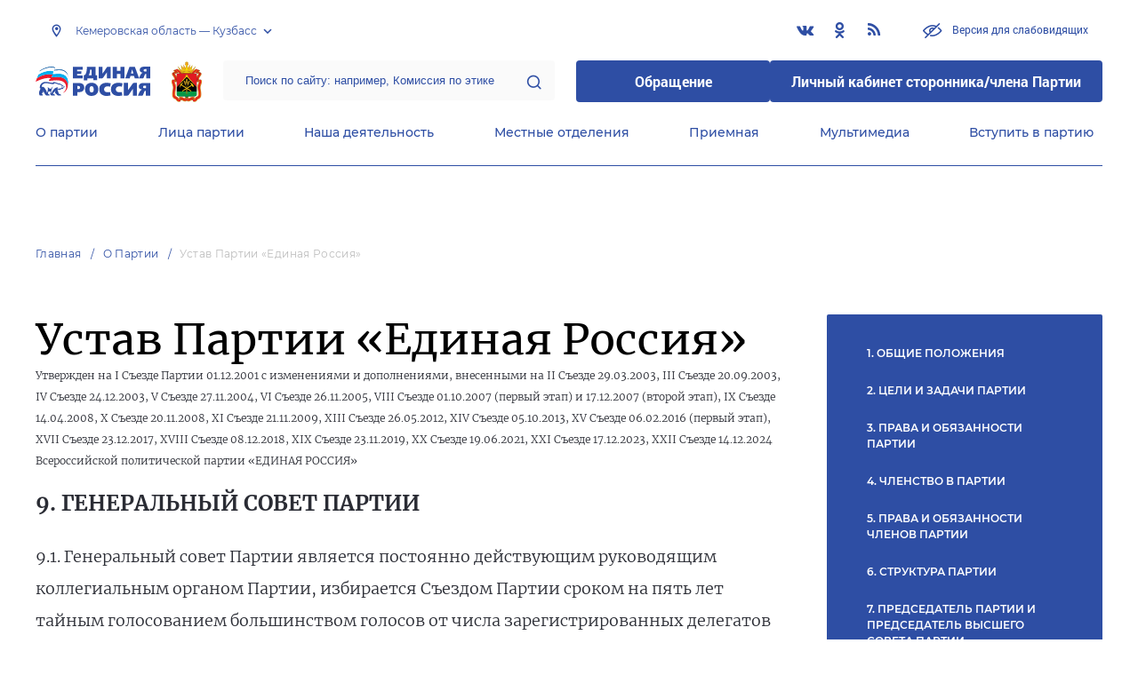

--- FILE ---
content_type: text/html; charset=UTF-8
request_url: https://kemerovo.er.ru/party/rule?page=9
body_size: 16593
content:
<!doctype html>
<html lang="ru">
<head>
    <meta charset="UTF-8">
<meta name="viewport" content="width=device-width, user-scalable=no, initial-scale=1.0, maximum-scale=1.0, minimum-scale=1.0">
<meta http-equiv="X-UA-Compatible" content="ie=edge">
<meta property="og:type" content="article">
<meta property="og:site_name" content="Единая Россия">
<meta property="og:title" content='    Устав Партии «Единая Россия»
'>
<meta name="title" content='    Устав Партии «Единая Россия»
'>
<meta name="description" content=''>
<meta property="og:description" content=''>
<meta property="og:image" content=https://er.ru/img/logo.jpg />
<meta name="twitter:card" content="summary_large_image" />
<meta name="twitter:image" content=https://er.ru/img/logo.jpg>
<meta name='yandex-verification' content='6d770003ee91449c' />
<meta name="yandex-verification" content="a22affe762ec3cc5" />
<meta name="google-site-verification" content="zUdaQVzjM56RWlJ1STN5lO9ngm_FFXLdvbcwAZf9UYo" />
<meta name="wot-verification" content="d72c6c1734a76542ebef"/>
<title>    Устав Партии «Единая Россия»
</title>
<link rel="shortcut icon" href="/favicon.ico" type="image/x-icon" />
<link rel="preconnect" href="https://fonts.gstatic.com">
<link href="https://fonts.googleapis.com/css2?family=Montserrat:wght@400;600&display=swap" rel="stylesheet">
<link rel="stylesheet" href="/css/fontello.css">
<link rel="stylesheet" href="/css/jquery.formstyler.css">
<link rel="stylesheet" href="/css/suggestions.min.css">
<link rel="stylesheet" href="/css/owl.carousel.min.css">
<link rel="stylesheet" href="/css/app.css?id=294283ce28cfa72b6efe">
</head>
<body class=" ">
<div class="wrapper">
    <header class="header header--fixed">
        <div class="container">
    <div class="header__top">
        <div class="region select__regions">
            <div class="region__btn">Кемеровская область — Кузбасс</div>
            <div class="region__dropdown">
                <div class="region__filter">
                    <input type="text" placeholder="Введите название региона"/>
                    <button type="button">&times;</button>
                </div>
                <div class="region__list">
                    <ul>
                                                    <li>
                                                                  <div class="region__title">Дальневосточный федеральный округ</div>
                                                                <ul>
                                                                            <li>
                                                                                            <a href="https://amur.er.ru">Амурская область</a>
                                                                                    </li>
                                                                            <li>
                                                                                            <a href="https://eao.er.ru">Еврейская автономная область</a>
                                                                                    </li>
                                                                            <li>
                                                                                            <a href="https://zabkray.er.ru">Забайкальский край</a>
                                                                                    </li>
                                                                            <li>
                                                                                            <a href="https://kamchatka.er.ru">Камчатский край</a>
                                                                                    </li>
                                                                            <li>
                                                                                            <a href="https://magadan.er.ru">Магаданская область</a>
                                                                                    </li>
                                                                            <li>
                                                                                            <a href="https://primorsk.er.ru">Приморский край</a>
                                                                                    </li>
                                                                            <li>
                                                                                            <a href="https://buriat.er.ru">Республика Бурятия</a>
                                                                                    </li>
                                                                            <li>
                                                                                            <a href="https://yakut.er.ru">Республика Саха (Якутия)</a>
                                                                                    </li>
                                                                            <li>
                                                                                            <a href="https://sakhalin.er.ru">Сахалинская область</a>
                                                                                    </li>
                                                                            <li>
                                                                                            <a href="https://khabarovsk.er.ru">Хабаровский край</a>
                                                                                    </li>
                                                                            <li>
                                                                                            <a href="https://chukot.er.ru">Чукотский автономный округ</a>
                                                                                    </li>
                                                                    </ul>
                            </li>
                                                    <li>
                                                                  <div class="region__title">Приволжский федеральный округ</div>
                                                                <ul>
                                                                            <li>
                                                                                            <a href="https://kirov.er.ru">Кировская область</a>
                                                                                    </li>
                                                                            <li>
                                                                                            <a href="https://nnov.er.ru">Нижегородская область</a>
                                                                                    </li>
                                                                            <li>
                                                                                            <a href="https://orenburg.er.ru">Оренбургская область</a>
                                                                                    </li>
                                                                            <li>
                                                                                            <a href="https://penza.er.ru">Пензенская область</a>
                                                                                    </li>
                                                                            <li>
                                                                                            <a href="https://permkrai.er.ru">Пермский край</a>
                                                                                    </li>
                                                                            <li>
                                                                                            <a href="https://bashkortostan.er.ru">Республика Башкортостан</a>
                                                                                    </li>
                                                                            <li>
                                                                                            <a href="https://mari-el.er.ru">Республика Марий Эл</a>
                                                                                    </li>
                                                                            <li>
                                                                                            <a href="https://mordov.er.ru">Республика Мордовия</a>
                                                                                    </li>
                                                                            <li>
                                                                                            <a href="https://tatarstan.er.ru">Республика Татарстан</a>
                                                                                    </li>
                                                                            <li>
                                                                                            <a href="https://samara.er.ru">Самарская область</a>
                                                                                    </li>
                                                                            <li>
                                                                                            <a href="https://saratov.er.ru">Саратовская область</a>
                                                                                    </li>
                                                                            <li>
                                                                                            <a href="https://udmurt.er.ru">Удмуртская Республика</a>
                                                                                    </li>
                                                                            <li>
                                                                                            <a href="https://ulyanovsk.er.ru">Ульяновская область</a>
                                                                                    </li>
                                                                            <li>
                                                                                            <a href="https://chuvash.er.ru">Чувашская Республика</a>
                                                                                    </li>
                                                                    </ul>
                            </li>
                                                    <li>
                                                                  <div class="region__title">Северо-Западный федеральный округ</div>
                                                                <ul>
                                                                            <li>
                                                                                            <a href="https://arkhangelsk.er.ru">Архангельская область</a>
                                                                                    </li>
                                                                            <li>
                                                                                            <a href="https://vologod.er.ru">Вологодская область</a>
                                                                                    </li>
                                                                            <li>
                                                                                            <a href="https://kaliningrad.er.ru">Калининградская область</a>
                                                                                    </li>
                                                                            <li>
                                                                                            <a href="https://lenobl.er.ru">Ленинградская область</a>
                                                                                    </li>
                                                                            <li>
                                                                                            <a href="https://murmansk.er.ru">Мурманская область</a>
                                                                                    </li>
                                                                            <li>
                                                                                            <a href="https://nao.er.ru">Ненецкий автономный округ</a>
                                                                                    </li>
                                                                            <li>
                                                                                            <a href="https://novgorod.er.ru">Новгородская область</a>
                                                                                    </li>
                                                                            <li>
                                                                                            <a href="https://pskov.er.ru">Псковская область</a>
                                                                                    </li>
                                                                            <li>
                                                                                            <a href="https://karel.er.ru">Республика Карелия</a>
                                                                                    </li>
                                                                            <li>
                                                                                            <a href="https://komi.er.ru">Республика Коми</a>
                                                                                    </li>
                                                                            <li>
                                                                                            <a href="https://spb.er.ru">Санкт-Петербург</a>
                                                                                    </li>
                                                                    </ul>
                            </li>
                                                    <li>
                                                                  <div class="region__title">Северо-Кавказский федеральный округ</div>
                                                                <ul>
                                                                            <li>
                                                                                            <a href="https://kabardin-balkar.er.ru">Кабардино-Балкарская Республика</a>
                                                                                    </li>
                                                                            <li>
                                                                                            <a href="https://karachaev-cherkess.er.ru">Карачаево-Черкесская Республика</a>
                                                                                    </li>
                                                                            <li>
                                                                                            <a href="https://dagestan.er.ru">Республика Дагестан</a>
                                                                                    </li>
                                                                            <li>
                                                                                            <a href="https://ingush.er.ru">Республика Ингушетия</a>
                                                                                    </li>
                                                                            <li>
                                                                                            <a href="https://osset-alania.er.ru">Республика Северная Осетия-Алания</a>
                                                                                    </li>
                                                                            <li>
                                                                                            <a href="https://stavropol.er.ru">Ставропольский край</a>
                                                                                    </li>
                                                                            <li>
                                                                                            <a href="https://chechen.er.ru">Чеченская Республика</a>
                                                                                    </li>
                                                                    </ul>
                            </li>
                                                    <li>
                                                                  <div class="region__title">Сибирский федеральный округ</div>
                                                                <ul>
                                                                            <li>
                                                                                            <a href="https://altai-ter.er.ru">Алтайский край</a>
                                                                                    </li>
                                                                            <li>
                                                                                            <a href="https://irkutsk.er.ru">Иркутская область</a>
                                                                                    </li>
                                                                            <li>
                                                                                            <a href="https://kemerovo.er.ru" class="active">Кемеровская область — Кузбасс</a>
                                                                                    </li>
                                                                            <li>
                                                                                            <a href="https://krasnoyarsk.er.ru">Красноярский край</a>
                                                                                    </li>
                                                                            <li>
                                                                                            <a href="https://novosibirsk.er.ru">Новосибирская область</a>
                                                                                    </li>
                                                                            <li>
                                                                                            <a href="https://omsk.er.ru">Омская область</a>
                                                                                    </li>
                                                                            <li>
                                                                                            <a href="https://altai-rep.er.ru">Республика Алтай</a>
                                                                                    </li>
                                                                            <li>
                                                                                            <a href="https://tyva.er.ru">Республика Тыва</a>
                                                                                    </li>
                                                                            <li>
                                                                                            <a href="https://khakas.er.ru">Республика Хакасия</a>
                                                                                    </li>
                                                                            <li>
                                                                                            <a href="https://tomsk.er.ru">Томская область</a>
                                                                                    </li>
                                                                    </ul>
                            </li>
                                                    <li>
                                                                  <div class="region__title">Уральский федеральный округ</div>
                                                                <ul>
                                                                            <li>
                                                                                            <a href="https://kurgan.er.ru">Курганская область</a>
                                                                                    </li>
                                                                            <li>
                                                                                            <a href="https://sverdlovsk.er.ru">Свердловская область</a>
                                                                                    </li>
                                                                            <li>
                                                                                            <a href="https://tyumen.er.ru">Тюменская область</a>
                                                                                    </li>
                                                                            <li>
                                                                                            <a href="https://hmao.er.ru">Ханты-Мансийский автономный округ — Югра</a>
                                                                                    </li>
                                                                            <li>
                                                                                            <a href="https://chelyabinsk.er.ru">Челябинская область</a>
                                                                                    </li>
                                                                            <li>
                                                                                            <a href="https://ynao.er.ru">Ямало-Ненецкий автономный округ</a>
                                                                                    </li>
                                                                    </ul>
                            </li>
                                                    <li>
                                                                  <div class="region__title">Центральный федеральный округ</div>
                                                                <ul>
                                                                            <li>
                                                                                            <a href="https://belgorod.er.ru">Белгородская область</a>
                                                                                    </li>
                                                                            <li>
                                                                                            <a href="https://bryansk.er.ru">Брянская область</a>
                                                                                    </li>
                                                                            <li>
                                                                                            <a href="https://vladimir.er.ru">Владимирская область</a>
                                                                                    </li>
                                                                            <li>
                                                                                            <a href="https://voronezh.er.ru">Воронежская область</a>
                                                                                    </li>
                                                                            <li>
                                                                                            <a href="https://ivanovo.er.ru">Ивановская область</a>
                                                                                    </li>
                                                                            <li>
                                                                                            <a href="https://kaluga.er.ru">Калужская область</a>
                                                                                    </li>
                                                                            <li>
                                                                                            <a href="https://kostroma.er.ru">Костромская область</a>
                                                                                    </li>
                                                                            <li>
                                                                                            <a href="https://kursk.er.ru">Курская область</a>
                                                                                    </li>
                                                                            <li>
                                                                                            <a href="https://lipetsk.er.ru">Липецкая область</a>
                                                                                    </li>
                                                                            <li>
                                                                                            <a href="https://mosobl.er.ru">Московская область</a>
                                                                                    </li>
                                                                            <li>
                                                                                            <a href="https://moscow.er.ru">Москва</a>
                                                                                    </li>
                                                                            <li>
                                                                                            <a href="https://orel.er.ru">Орловская область</a>
                                                                                    </li>
                                                                            <li>
                                                                                            <a href="https://ryazan.er.ru">Рязанская область</a>
                                                                                    </li>
                                                                            <li>
                                                                                            <a href="https://smolensk.er.ru">Смоленская область</a>
                                                                                    </li>
                                                                            <li>
                                                                                            <a href="https://tambov.er.ru">Тамбовская область</a>
                                                                                    </li>
                                                                            <li>
                                                                                            <a href="https://tver.er.ru">Тверская область</a>
                                                                                    </li>
                                                                            <li>
                                                                                            <a href="https://tula.er.ru">Тульская область</a>
                                                                                    </li>
                                                                            <li>
                                                                                            <a href="https://yaroslavl.er.ru">Ярославская область</a>
                                                                                    </li>
                                                                    </ul>
                            </li>
                                                    <li>
                                                                  <div class="region__title">Южный федеральный округ</div>
                                                                <ul>
                                                                            <li>
                                                                                            <a href="https://astrakhan.er.ru">Астраханская область</a>
                                                                                    </li>
                                                                            <li>
                                                                                            <a href="https://volgograd.er.ru">Волгоградская область</a>
                                                                                    </li>
                                                                            <li>
                                                                                            <a href="https://krasnodar.er.ru">Краснодарский край</a>
                                                                                    </li>
                                                                            <li>
                                                                                            <a href="https://adygei.er.ru">Республика Адыгея</a>
                                                                                    </li>
                                                                            <li>
                                                                                            <a href="https://kalmyk.er.ru">Республика Калмыкия</a>
                                                                                    </li>
                                                                            <li>
                                                                                            <a href="https://krym.er.ru">Республика Крым</a>
                                                                                    </li>
                                                                            <li>
                                                                                            <a href="https://rostov.er.ru">Ростовская область</a>
                                                                                    </li>
                                                                            <li>
                                                                                            <a href="https://sevastopol.er.ru">Севастополь</a>
                                                                                    </li>
                                                                    </ul>
                            </li>
                                                    <li>
                                                                <ul>
                                                                            <li>
                                                                                            <a href="https://dnr.er.ru">Донецкая Народная Республика</a>
                                                                                    </li>
                                                                            <li>
                                                                                            <a href="https://zpr.er.ru">Запорожская область</a>
                                                                                    </li>
                                                                            <li>
                                                                                            <a href="https://lnr.er.ru">Луганская Народная Республика</a>
                                                                                    </li>
                                                                            <li>
                                                                                            <a href="https://herson.er.ru">Херсонская область</a>
                                                                                    </li>
                                                                    </ul>
                            </li>
                                            </ul>
                    <div class="region__not-found">Регион не найден</div>
                </div>
            </div>
        </div>
        <div class="social header__social">
    <a href="https://vk.com/kemerovoer" class="social__item" target="_blank" rel="nofollow">
            <i class="icon-vkontakte"></i>
        </a>
            <a href="https://ok.ru/group/53415931085020" class="social__item" target="_blank" rel="nofollow">
            <i class="icon-odnoklassniki"></i>
        </a>
      
    <a href="/feed/top_news/" class="social__item" target="_blank">
        <i class="icon-rss"></i>
    </a>
</div>        <a href="#" id="specialButton"
           class="button button--small-text button__visually-impaired header__button-visually-impaired">
            Версия для слабовидящих
        </a>
    </div>
    <div class="header__middle header__middle--theme-day">
        <button class="header__menu-opener burger">
            <span class="burger__line"></span>
        </button>
        <a href="https://er.ru" class="logo header__logo"></a>
                  <a href="/" class="header__region">
            <img src="https://cdn.er.ru/media/userdata/symbols/2020/03/11/9df059a96d2005c7a7628b43d4f7fdad.png" alt=""/>
          </a>
                <div class="search-box header__search-box">
            <form method="get" action="/search">
                <input class="search search--theme-transparent header__search" type="text"
                       placeholder="Поиск по сайту: например, Комиссия по этике" name="q" size="10">
                <button type="submit"></button>
            </form>
        </div>
        <div class="header__btns-box">
            <a href="https://wp.er.ru/login/?next=/" target="_blank">
                <button class="button button--border-none button--theme-accent">
                    Обращение
                </button>
            </a>
            <a href="https://profile.er.ru/oauth-authorize?response_type=code&client_id=83&redirect_uri=https://storonniki.er.ru/auth/&scope=basic&state=er.ru
">
                <button class="button button--border-none button--theme-accent">
                    Личный кабинет сторонника/члена Партии
                </button>
            </a>
        </div>
        <button class="search__opener"></button>
    </div>
    <div class="header__bottom menu js-menu-header">
            <div class="menu__item">
                            <div class="menu__item-inner menu__item-inner--hover-opener">
                    <a href="https://kemerovo.er.ru/party" target="_self"
                       class="link menu__link">О партии</a>
                    <div class="menu__item-submenu menu__submenu">
                        <div class="menu__submenu-line"></div>
                        <div class="container">
                            <div class="menu__submenu-inner">
                                                                    <div class="menu__acco acco">
                                                                                    <div class="acco__item">
                                                <a href="https://kemerovo.er.ru/party/rule" target="_self"
                                                   class="acco__link link link--theme-transparent link--several-lines">Устав партии</a>
                                                                                                                                            </div>
                                                                                    <div class="acco__item">
                                                <a href="https://kemerovo.er.ru/party/program" target="_self"
                                                   class="acco__link link link--theme-transparent link--several-lines">Народная программа «Единой России»</a>
                                                                                                                                            </div>
                                                                                    <div class="acco__item">
                                                <a href="https://kemerovo.er.ru/upages/party-join" target="_self"
                                                   class="acco__link link link--theme-transparent link--several-lines">Вступить в партию</a>
                                                                                                                                            </div>
                                                                                    <div class="acco__item">
                                                <a href="https://kemerovo.er.ru/party/docs" target="_self"
                                                   class="acco__link link link--theme-transparent link--several-lines">Документы</a>
                                                                                                                                            </div>
                                                                                    <div class="acco__item">
                                                <a href="https://kemerovo.er.ru/party/conference" target="_self"
                                                   class="acco__link link link--theme-transparent link--several-lines">Съезды и Форумы</a>
                                                                                                                                            </div>
                                                                                    <div class="acco__item">
                                                <a href="https://pg.er.ru" target="_blank"
                                                   class="acco__link link link--theme-transparent link--several-lines">Предварительное голосование</a>
                                                                                                                                            </div>
                                                                                                                    </div>
                                                            </div>
                        </div>
                    </div>
                </div>
                    </div>
            <div class="menu__item">
                            <div class="menu__item-inner menu__item-inner--hover-opener">
                    <a href="https://kemerovo.er.ru/persons" target="_self"
                       class="link menu__link">Лица партии</a>
                    <div class="menu__item-submenu menu__submenu">
                        <div class="menu__submenu-line"></div>
                        <div class="container">
                            <div class="menu__submenu-inner">
                                                                    <div class="menu__acco acco">
                                                                                    <div class="acco__item">
                                                <a href="https://kemerovo.er.ru/persons/predsedatel-partii" target="_self"
                                                   class="acco__link link link--theme-transparent link--several-lines">Председатель партии</a>
                                                                                                                                            </div>
                                                                                    <div class="acco__item">
                                                <a href="https://kemerovo.er.ru/persons/regionalnyi-politiceskii-sovet" target="_self"
                                                   class="acco__link link link--theme-transparent link--several-lines">Региональный политический совет</a>
                                                                                                                                            </div>
                                                                                    <div class="acco__item">
                                                <a href="https://kemerovo.er.ru/persons/prezidium-regionalnogo-politiceskogo-soveta" target="_self"
                                                   class="acco__link link link--theme-transparent link--several-lines">Президиум регионального политического совета</a>
                                                                                                                                            </div>
                                                                                    <div class="acco__item">
                                                <a href="https://kemerovo.er.ru/persons/regionalnyi-ispolnitelnyi-komitet" target="_self"
                                                   class="acco__link link link--theme-transparent link--several-lines">Региональный исполнительный комитет</a>
                                                                                                                                            </div>
                                                                                    <div class="acco__item">
                                                <a href="https://kemerovo.er.ru/persons/regionalnaya-kontrolnaya-komissiya" target="_self"
                                                   class="acco__link link link--theme-transparent link--several-lines">Региональная контрольная комиссия</a>
                                                                                                                                            </div>
                                                                                    <div class="acco__item">
                                                <a href="https://kemerovo.er.ru/persons/deputaty-ot-regiona-v-gosdume" target="_self"
                                                   class="acco__link link link--theme-transparent link--several-lines">Депутаты от региона в Госдуме</a>
                                                                                                                                            </div>
                                                                                    <div class="acco__item">
                                                <a href="https://kemerovo.er.ru/persons/senatory-rf-ot-regiona" target="_self"
                                                   class="acco__link link link--theme-transparent link--several-lines">Сенаторы от региона</a>
                                                                                                                                            </div>
                                                                                    <div class="acco__item">
                                                <a href="https://kemerovo.er.ru/persons/frakciya-er-v-regionalnom-zakse" target="_self"
                                                   class="acco__link link link--theme-transparent link--several-lines">Фракция ЕР в региональном ЗАКСе</a>
                                                                                                                                            </div>
                                                                                    <div class="acco__item">
                                                <a href="https://kemerovo.er.ru/persons/deputaty-v-gordume" target="_self"
                                                   class="acco__link link link--theme-transparent link--several-lines">Депутаты в гордуме</a>
                                                                                                                                            </div>
                                                                                                                    </div>
                                                            </div>
                        </div>
                    </div>
                </div>
                    </div>
            <div class="menu__item">
                            <div class="menu__item-inner menu__item-inner--hover-opener">
                    <a href="https://kemerovo.er.ru/activity" target="_self"
                       class="link menu__link">Наша деятельность</a>
                    <div class="menu__item-submenu menu__submenu">
                        <div class="menu__submenu-line"></div>
                        <div class="container">
                            <div class="menu__submenu-inner">
                                                                    <div class="menu__submenu-box">
                                        <div class="menu__acco acco">
                                                                                            <div class="acco__item">
                                                    <a href="https://kemerovo.er.ru/activity/news" target="_self"
                                                       class="acco__link link link--theme-transparent link--several-lines">Новости партии</a>
                                                                                                                                                        </div>
                                                                                            <div class="acco__item">
                                                    <a href="https://kemerovo.er.ru/activity/comments" target="_self"
                                                       class="acco__link link link--theme-transparent link--several-lines">Комментарии</a>
                                                                                                                                                        </div>
                                                                                            <div class="acco__item">
                                                    <a href="https://kemerovo.er.ru/activity/projects" target="_self"
                                                       class="acco__link link link--theme-transparent link--several-lines">Партийные проекты</a>
                                                                                                                                                        </div>
                                                                                            <div class="acco__item">
                                                    <a href="https://storonniki.er.ru" target="_blank"
                                                       class="acco__link link link--theme-transparent link--several-lines">Сторонники партии</a>
                                                                                                                                                        </div>
                                                                                            <div class="acco__item">
                                                    <a href="https://mger.ru" target="_blank"
                                                       class="acco__link link link--theme-transparent link--several-lines">Молодая Гвардия</a>
                                                                                                                                                        </div>
                                                                                                                                        <div class="acco__item">
                                                    <a href="/pages/predvaritelnoe-golosovanie-2021" target=""
                                                       class="acco__link link link--theme-transparent link--several-lines">Предварительное голосование</a>
                                                </div>
                                                                                            <div class="acco__item">
                                                    <a href="/pages/costav-regionalnogo-soveta-pervichnyh-otdelenij-kuzbasskogo-regionalnogo-otdeleniya" target=""
                                                       class="acco__link link link--theme-transparent link--several-lines">Cостав Регионального совета первичных отделений Кузбасского регионального отделения</a>
                                                </div>
                                                                                    </div>
                                    </div>
                                                                          <div class="menu__submenu-box menu__submenu-banner-box">
                                        <div class="banner-box">
                                            <a href="https://politstart.er.ru/" target="_blank"
                                               class="menu__submenu-banner">
                                                <img class="menu__submenu-banner-img"
                                                     src="https://cdn.er.ru/media/settings/March2023/Eu73XJdPBvA4jVAmAeNF.png"
                                                     alt="banner-1">
                                            </a>
                                        </div>
                                      </div>
                                                                                                </div>
                        </div>
                    </div>
                </div>
                    </div>
            <div class="menu__item">
                            <div class="menu__item-inner">
                    <a href="https://kemerovo.er.ru/locals" target="_self"
                       class="link menu__link">Местные отделения</a>
                </div>
                    </div>
            <div class="menu__item">
                            <div class="menu__item-inner menu__item-inner--hover-opener">
                    <a href="https://kemerovo.er.ru/contacts/reception" target="_self"
                       class="link menu__link">Приемная</a>
                    <div class="menu__item-submenu menu__submenu">
                        <div class="menu__submenu-line"></div>
                        <div class="container">
                            <div class="menu__submenu-inner">
                                                                    <div class="menu__acco acco">
                                                                                    <div class="acco__item">
                                                <a href="https://kemerovo.er.ru/contacts/reception/locals" target="_self"
                                                   class="acco__link link link--theme-transparent link--several-lines">Местные общественные приемные Партии</a>
                                                                                                                                            </div>
                                                                                    <div class="acco__item">
                                                <a href="https://kemerovo.er.ru/contacts/reception/head" target="_self"
                                                   class="acco__link link link--theme-transparent link--several-lines">Руководитель Региональной общественной приемной Председателя Партии</a>
                                                                                                                                            </div>
                                                                                    <div class="acco__item">
                                                <a href="https://wp.er.ru/login/?next=/" target="_blank"
                                                   class="acco__link link link--theme-transparent link--several-lines">Форма обратной связи</a>
                                                                                                                                            </div>
                                                                                                                            <div class="acco__item">
                                                <a href="/pages/grafik-priema" target=""
                                                   class="acco__link link link--theme-transparent link--several-lines">График приемов</a>
                                            </div>
                                                                            </div>
                                                            </div>
                        </div>
                    </div>
                </div>
                    </div>
            <div class="menu__item">
                            <div class="menu__item-inner menu__item-inner--hover-opener">
                    <a href="https://kemerovo.er.ru/multimedia" target="_self"
                       class="link menu__link">Мультимедиа</a>
                    <div class="menu__item-submenu menu__submenu">
                        <div class="menu__submenu-line"></div>
                        <div class="container">
                            <div class="menu__submenu-inner">
                                                                    <div class="menu__submenu-box menu__submenu-box--fluid">
                                        <div class="blocks">
                                            <div class="blocks__wrapper blocks__wrapper--one-by-one">
                                                                                                    <a class="blocks__card blocks__card--hover-white blocks__card--border-white"
                                                       href="https://kemerovo.er.ru/multimedia/photo" target="_self">
                                                        <span class="blocks__card-title blocks__card-title--small">Фотогалерея</span>
                                                        <span class="blocks__svg-box"><svg width="54" height="54" viewBox="0 0 54 54" fill="none"
xmlns="http://www.w3.org/2000/svg">
<path fill-rule="evenodd" clip-rule="evenodd"
d="M8.3335 5.66665C6.86074 5.66665 5.66683 6.86055 5.66683 8.33331V45.6666C5.66683 47.1394 6.86074 48.3333 8.3335 48.3333H45.6668C47.1396 48.3333 48.3335 47.1394 48.3335 45.6666V8.33331C48.3335 6.86055 47.1396 5.66665 45.6668 5.66665H8.3335ZM0.333496 8.33331C0.333496 3.91504 3.91522 0.333313 8.3335 0.333313H45.6668C50.0851 0.333313 53.6668 3.91504 53.6668 8.33331V45.6666C53.6668 50.0849 50.0851 53.6666 45.6668 53.6666H8.3335C3.91522 53.6666 0.333496 50.0849 0.333496 45.6666V8.33331Z"
fill="#E3E3E3"/>
<path fill-rule="evenodd" clip-rule="evenodd"
d="M17.6668 16.3333C16.9305 16.3333 16.3335 16.9303 16.3335 17.6666C16.3335 18.403 16.9305 19 17.6668 19C18.4032 19 19.0002 18.403 19.0002 17.6666C19.0002 16.9303 18.4032 16.3333 17.6668 16.3333ZM11.0002 17.6666C11.0002 13.9847 13.9849 11 17.6668 11C21.3487 11 24.3335 13.9847 24.3335 17.6666C24.3335 21.3485 21.3487 24.3333 17.6668 24.3333C13.9849 24.3333 11.0002 21.3485 11.0002 17.6666Z"
fill="#E3E3E3"/>
<path fill-rule="evenodd" clip-rule="evenodd"
d="M35.7812 19.781C36.8226 18.7396 38.5111 18.7396 39.5524 19.781L52.8858 33.1144C53.9272 34.1558 53.9272 35.8442 52.8858 36.8856C51.8444 37.927 50.1559 37.927 49.1145 36.8856L37.6668 25.4379L10.2191 52.8856C9.17772 53.927 7.48928 53.927 6.44788 52.8856C5.40648 51.8442 5.40648 50.1558 6.44788 49.1144L35.7812 19.781Z"
fill="#E3E3E3"/>
</svg></span>
                                                    </a>
                                                                                                    <a class="blocks__card blocks__card--hover-white blocks__card--border-white"
                                                       href="https://kemerovo.er.ru/multimedia/video" target="_self">
                                                        <span class="blocks__card-title blocks__card-title--small">Видеогалерея</span>
                                                        <span class="blocks__svg-box"><svg width="60" height="60" viewBox="0 0 60 60" fill="none"
xmlns="http://www.w3.org/2000/svg">
<path fill-rule="evenodd" clip-rule="evenodd"
d="M9.1465 6.00002C7.40865 6.00002 5.99984 7.40883 5.99984 9.14669V50.8534C5.99984 52.5912 7.40865 54 9.1465 54H50.8532C52.591 54 53.9998 52.5912 53.9998 50.8534V9.14669C53.9998 7.40883 52.591 6.00002 50.8532 6.00002H9.1465ZM0.666504 9.14669C0.666504 4.46331 4.46313 0.666687 9.1465 0.666687H50.8532C55.5365 0.666687 59.3332 4.46331 59.3332 9.14669V50.8534C59.3332 55.5367 55.5365 59.3334 50.8532 59.3334H9.1465C4.46313 59.3334 0.666504 55.5367 0.666504 50.8534V9.14669Z"
fill="#E3E3E3"/>
<path fill-rule="evenodd" clip-rule="evenodd"
d="M16.6665 0.666687C18.1393 0.666687 19.3332 1.86059 19.3332 3.33335V56.6667C19.3332 58.1394 18.1393 59.3334 16.6665 59.3334C15.1937 59.3334 13.9998 58.1394 13.9998 56.6667V3.33335C13.9998 1.86059 15.1937 0.666687 16.6665 0.666687Z"
fill="#E3E3E3"/>
<path fill-rule="evenodd" clip-rule="evenodd"
d="M43.3332 0.666687C44.8059 0.666687 45.9998 1.86059 45.9998 3.33335V56.6667C45.9998 58.1394 44.8059 59.3334 43.3332 59.3334C41.8604 59.3334 40.6665 58.1394 40.6665 56.6667V3.33335C40.6665 1.86059 41.8604 0.666687 43.3332 0.666687Z"
fill="#E3E3E3"/>
<path fill-rule="evenodd" clip-rule="evenodd"
d="M0.666504 30C0.666504 28.5273 1.86041 27.3334 3.33317 27.3334H56.6665C58.1393 27.3334 59.3332 28.5273 59.3332 30C59.3332 31.4728 58.1393 32.6667 56.6665 32.6667H3.33317C1.86041 32.6667 0.666504 31.4728 0.666504 30Z"
fill="#E3E3E3"/>
<path fill-rule="evenodd" clip-rule="evenodd"
d="M0.666504 16.6667C0.666504 15.1939 1.86041 14 3.33317 14H16.6665C18.1393 14 19.3332 15.1939 19.3332 16.6667C19.3332 18.1394 18.1393 19.3334 16.6665 19.3334H3.33317C1.86041 19.3334 0.666504 18.1394 0.666504 16.6667Z"
fill="#E3E3E3"/>
<path fill-rule="evenodd" clip-rule="evenodd"
d="M0.666504 43.3334C0.666504 41.8606 1.86041 40.6667 3.33317 40.6667H16.6665C18.1393 40.6667 19.3332 41.8606 19.3332 43.3334C19.3332 44.8061 18.1393 46 16.6665 46H3.33317C1.86041 46 0.666504 44.8061 0.666504 43.3334Z"
fill="#E3E3E3"/>
<path fill-rule="evenodd" clip-rule="evenodd"
d="M40.6665 43.3334C40.6665 41.8606 41.8604 40.6667 43.3332 40.6667H56.6665C58.1393 40.6667 59.3332 41.8606 59.3332 43.3334C59.3332 44.8061 58.1393 46 56.6665 46H43.3332C41.8604 46 40.6665 44.8061 40.6665 43.3334Z"
fill="#E3E3E3"/>
<path fill-rule="evenodd" clip-rule="evenodd"
d="M40.6665 16.6667C40.6665 15.1939 41.8604 14 43.3332 14H56.6665C58.1393 14 59.3332 15.1939 59.3332 16.6667C59.3332 18.1394 58.1393 19.3334 56.6665 19.3334H43.3332C41.8604 19.3334 40.6665 18.1394 40.6665 16.6667Z"
fill="#E3E3E3"/>
</svg></span>
                                                    </a>
                                                                                            </div>
                                        </div>
                                    </div>
                                                            </div>
                        </div>
                    </div>
                </div>
                    </div>
            <div class="menu__item">
                            <div class="menu__item-inner">
                    <a href="https://kemerovo.er.ru/upages/party-join" target="_self"
                       class="link menu__link">Вступить в партию</a>
                </div>
                    </div>
    </div>
</div>
    </header>
    <main class="main main--margin">
            <div class="section breadcrumbs">
        <div class="container breadcrumbs__inner">
                                                <a class="breadcrumbs__item" href="/">Главная</a>
                                                                <a class="breadcrumbs__item" href="/party">О партии</a>
                                                                <a class="breadcrumbs__item breadcrumbs__item--disabled">Устав Партии «Единая Россия»</a>
                                    </div>
    </div>

    <div class="loader loader--hide" style="z-index: 1;">
    <div class="loader__inner container">
        <div class="roller">
            <div class="roller__item"></div>
            <div class="roller__item"></div>
            <div class="roller__item"></div>
            <div class="roller__item"></div>
            <div class="roller__item"></div>
            <div class="roller__item"></div>
            <div class="roller__item"></div>
            <div class="roller__item"></div>
        </div>
    </div>
</div>
    <div class="section">
    <div class="container container--columns">
        <div class="container__content party-rules">
            <h1 class="h1">    Устав Партии «Единая Россия»
</h1>
<div class="typography">
      <p class="small">Утвержден на I Съезде Партии <span class="nowrap">01.12.2001</span>
        с изменениями и дополнениями, внесенными на II Съезде <span class="nowrap">29.03.2003</span>,
        III Съезде <span class="nowrap">20.09.2003</span>,
        IV Съезде <span class="nowrap">24.12.2003</span>,
        V Съезде <span class="nowrap">27.11.2004</span>,
        VI Съезде <span class="nowrap">26.11.2005</span>,
        VIII Съезде <span class="nowrap">01.10.2007</span> (первый этап) и <span class="nowrap">17.12.2007</span>
        (второй этап),
        IX Съезде <span class="nowrap">14.04.2008</span>,
        Х Съезде <span class="nowrap">20.11.2008</span>,
        ХI Съезде <span class="nowrap">21.11.2009</span>,
        ХIII Съезде <span class="nowrap">26.05.2012</span>,
        ХIV Съезде <span class="nowrap">05.10.2013</span>,
        ХV Съезде <span class="nowrap">06.02.2016</span> (первый этап),
        XVII Съезде <span class="nowrap">23.12.2017</span>,
        XVIII Съезде <span class="nowrap">08.12.2018</span>,
        XIX Съезде <span class="nowrap">23.11.2019</span>,
        XX Съезде <span class="nowrap">19.06.2021</span>,
        XXI Съезде <span class="nowrap">17.12.2023</span>,
        XXII Съезде <span class="nowrap">14.12.2024</span>
        Всероссийской политической партии «ЕДИНАЯ РОССИЯ»</p>
        
                
                  <div class="download__title">9. ГЕНЕРАЛЬНЫЙ СОВЕТ ПАРТИИ</div>
              <p>9.1. Генеральный совет Партии является постоянно действующим руководящим коллегиальным органом Партии, избирается Съездом Партии сроком на пять лет тайным голосованием большинством голосов от числа зарегистрированных делегатов Съезда Партии. Количественный состав Генерального совета устанавливается Съездом Партии и не может быть более 200 (двухсот) человек.</p>
<p>9.1.1.&nbsp;Члены Генерального совета Партии избираются на Съезде Партии из числа членов Партии, включая Секретарей региональных отделений Партии, представителей местных и первичных отделений Партии. При этом не менее 20 процентов членов Генерального совета Партии от общего числа его членов, установленного п.&nbsp;9.1 настоящего Устава, избираются из числа представителей местных и первичных отделений Партии.</p>
<p>Состав Генерального совета подлежит обновлению (ротации) Съездом Партии не менее чем на 15 процентов от его числа, установленного п.&nbsp;9.1 настоящего Устава.</p>
<p>9.2.&nbsp;Полномочия Генерального совета сохраняются до избрания Съездом Партии нового состава Генерального совета Партии.</p>
<p>В случае утраты избранным в состав Генерального совета членом Партии статуса Секретаря регионального отделения Партии, Секретаря местного или первичного отделения Партии его полномочия как члена Генерального совета Партии могут приостанавливаться Генеральным советом Партии до проведения очередного (внеочередного) Съезда Партии и принятия им соответствующего решения.</p>
<p>9.2.1.&nbsp;Полномочия члена(ов) Генерального совета могут быть приостановлены Генеральным советом до проведения очередного (внеочередного) Съезда Партии и принятия им соответствующего решения в следующих случаях: добровольного сложения своих полномочий, приостановления или прекращения членства в Партии, совершения действий, противоречащих настоящему Уставу, программным документам, решениям руководящих органов Партии, невыполнения решений руководящих органов Партии и (или) совершения иных действий (бездействия), наносящих ущерб политическим интересам Партии.</p>
<p>9.3.&nbsp;Члены Генерального совета Партии имеют право участвовать в заседаниях Президиума Генерального совета, Центральной контрольной комиссии Партии, Конференций (Общих собраний) региональных отделений и иных структурных подразделений Партии, Региональных и Местных политических советов, Региональных и Местных контрольных комиссий, Советов первичных отделений Партии.</p>
<p>9.4.&nbsp;Руководство деятельностью Генерального совета Партии осуществляет Секретарь Генерального совета Партии, а в его отсутствие &ndash; один из его заместителей по его письменному поручению.</p>
<p>9.5. Заседания Генерального совета проводятся по мере необходимости. Заседания Генерального совета созываются на основании решения Президиума Генерального совета Партии. Заседание Генерального совета созывается также на основании решения Председателя Партии, Председателя Высшего совета Партии, Секретаря Генерального совета Партии. Решение о проведении заседания Генерального совета Партии принимается также по письменному предложению не менее одной трети членов Генерального совета.</p>
<p>9.6.&nbsp;Заседание Генерального совета Партии считается правомочным, если зарегистрировано и участвует в его работе более половины членов Генерального совета. Руководитель ЦИК Партии и его заместители, Председатель ЦКК Партии и его заместители могут присутствовать на заседаниях Генерального совета.</p>
<p>9.7.&nbsp;Решения Генерального совета принимаются большинством голосов от числа зарегистрированных на заседании членов Генерального совета (за исключением случаев, установленных законодательством Российской Федерации) при наличии кворума. Форма и порядок голосования, включая процедуру тайного голосования, определяются Генеральным советом.</p>
<p>Решение Генерального совета Партии, принимаемое в форме открытого голосования, также может быть принято без&nbsp;проведения заседания путем заочного голосования его членов. Заочное голосование проводится в соответствии с регламентом Генерального совета Партии. В этом случае решение считается принятым, если за него проголосовало большинство от общего количества членов Генерального совета Партии.</p>
<p>Протокол заседания Генерального совета подписывает председательствующий на заседании Генерального совета.</p>
<p><strong>9.8.&nbsp;</strong><strong>Генеральный совет:</strong></p>
<p>9.8.1.&nbsp;обеспечивает выполнение Программы Партии и предвыборной программы Партии, других организационно-партийных решений, образует рабочие группы;</p>
<p>9.8.2.&nbsp;руководит политической деятельностью Партии, разрабатывает проекты предвыборной программы Партии и других основополагающих программных, организационно-партийных и идеологических документов;</p>
<p>9.8.3.&nbsp;разрабатывает рекомендации по основным направлениям политической стратегии Партии, реализации программных положений Партии;</p>
<p>9.8.4.&nbsp;принимает заявления по наиболее важным вопросам общественно-политической жизни страны, направленные на укрепление авторитета и рост влияния Партии в российском обществе;</p>
<p>9.8.5.&nbsp;взаимодействует в пределах своей компетенции с органами государственной власти, органами местного самоуправления, политическими партиями, общественными объединениями и иными организациями;</p>
<p>9.8.6.&nbsp;устанавливает и поддерживает международные связи с политическими партиями и иными общественными объединениями иностранных государств, принимает решения о вступлении в международные союзы и ассоциации;</p>
<p>9.8.7.&nbsp;создает объединения и союзы с другими политическими партиями и иными общественными объединениями без образования юридического лица;</p>
<p>9.8.8.&nbsp;контролирует ход выполнения долгосрочных проектов по основным направлениям деятельности Партии;</p>
<p>9.8.9.&nbsp;осуществляет права юридического лица от имени Партии и исполняет его обязанности в соответствии с Уставом Партии;</p>
<p>9.8.10.&nbsp;принимает решения о создании региональных, местных отделений Партии, о реорганизации и ликвидации региональных отделений Партии, в том числе о назначении ликвидационной комиссии и об утверждении ликвидационного баланса, а также о прекращении деятельности местных и первичных отделений Партии;</p>
<p>9.8.11.<em>&nbsp;</em>отчитывается о своей работе перед Съездом;</p>
<p>9.8.12.&nbsp;избирает из числа своих членов Секретаря Генерального совета Партии на срок своих полномочий на альтернативной основе (не менее двух кандидатур) тайным голосованием. Кандидатуры вносятся членами Генерального совета Партии. Член Генерального совета может внести свою кандидатуру в порядке самовыдвижения;</p>
<p>9.8.13.&nbsp;принимает решение о досрочном прекращении полномочий Секретаря Генерального совета Партии по представлению Председателя Партии либо по согласованию с Председателем Партии в случаях добровольного сложения полномочий, прекращения либо приостановления членства в Партии.</p>
<p>При этом Председатель Партии либо Генеральный совет Партии могут назначить Временно исполняющего полномочия Секретаря Генерального совета со всеми полномочиями Секретаря Генерального совета, предусмотренными настоящим Уставом;</p>
<p>9.8.14. по предложению Бюро Высшего совета Партии предлагает Центральной избирательной комиссии Российской Федерации в случае досрочного прекращения полномочий депутата Государственной Думы Федерального Собрания Российской Федерации кандидатуру другого зарегистрированного кандидата в депутаты Государственной Думы Федерального Собрания Российской Федерации для замещения вакантного депутатского мандата;</p>
<p>9.8.15.&nbsp;принимает решение о создании региональными отделениями Партии избирательных фондов для финансирования избирательной кампании Партии по выборам депутатов Государственной Думы Федерального Собрания Российской Федерации в случаях и порядке, предусмотренных законодательством Российской Федерации;</p>
<p>9.8.16. выдвигает тайным голосованием, отзывает кандидатов (список кандидатов) в депутаты законодательных органов на повторных и дополнительных выборах;</p>
<p>9.8.17. вносит в порядке и случаях, установленных законодательством Российской Федерации, предложения о кандидатурах на должность высшего должностного лица субъекта Российской Федерации;</p>
<p>9.8.18. в случае выдвижения Генеральным советом кандидатов (списков кандидатов) в депутаты законодательных органов, кандидата (кандидатов) в члены представительного органа федеральной территории назначает и прекращает полномочия уполномоченных представителей Партии, в том числе уполномоченных представителей по финансовым вопросам в порядке, установленном законодательством Российской Федерации;</p>
<p>9.8.19. принимает предвыборную программу Партии и решение о ее опубликовании в порядке, установленном законодательством Российской Федерации, в случае выдвижения Генеральным советом кандидатов по одномандатным избирательным округам на повторных и дополнительных выборах депутатов Государственной Думы Федерального Собрания Российской Федерации, кандидатов (списков кандидатов) в депутаты законодательных органов на повторных и дополнительных выборах, кандидата (кандидатов) в члены представительного органа федеральной территории;</p>
<p>9.8.20. выдвигает тайным голосованием на повторных и дополнительных выборах кандидатов в депутаты Государственной Думы Федерального Собрания Российской Федерации по одномандатным избирательным округам;</p>
<p>9.8.21. в порядке и случаях, установленных законодательством Российской Федерации, принимает решение о согласовании предложений о кандидатурах на должность высшего должностного лица автономного округа, представленных Президиумом Регионального политического совета для последующего внесения их соответствующему высшему должностному лицу области, в состав которой входит автономный округ;</p>
<p>9.8.22. выдвигает тайным голосованием кандидата (кандидатов) в члены представительного органа федеральной территории, в том числе на повторных и дополнительных выборах;</p>
<p>9.8.23. вносит в орган, назначивший члена избирательной комиссии субъекта Российской Федерации, окружной избирательной комиссии, территориальной, участковой комиссий с правом решающего голоса по предложению Партии, мотивированное представление о досрочном прекращении полномочий этого члена комиссии, а также предложение по кандидатуре нового члена избирательной комиссии субъекта Российской Федерации, окружной избирательной комиссии, территориальной, участковой комиссий с правом решающего голоса взамен выбывшего.</p>
<p>9.9.&nbsp;Генеральный совет принимает решения по иным вопросам деятельности Партии, кроме вопросов, отнесенных настоящим Уставом к исключительной компетенции Съезда.</p>
<p>9.10.&nbsp;По решению Генерального совета его полномочия, за исключением полномочий, отнесенных законодательством Российской Федерации к компетенции постоянно действующего руководящего органа политической партии, могут быть делегированы Президиуму Генерального совета.</p>
<p><strong>9.11.&nbsp;Секретарь Генерального совета Партии:</strong></p>
<p>9.11.1.&nbsp;избирается Генеральным советом Партии на срок полномочий Генерального совета Партии из числа его членов на альтернативной основе (не менее двух кандидатур) тайным голосованием большинством голосов от числа членов Генерального совета Партии, зарегистрированных на заседании, при наличии кворума. Кандидатуры вносятся членами Генерального совета Партии. Член Генерального совета может внести свою кандидатуру в порядке самовыдвижения;</p>
<p>9.11.2.&nbsp;возглавляет Президиум Генерального совета и Генеральный совет Партии, осуществляет руководство их деятельностью, входит в состав Президиума Генерального совета по должности;</p>
<p>9.11.3.&nbsp;без доверенности представляет Партию во взаимоотношениях с органами государственной власти, органами местного самоуправления, политическими партиями, общественными объединениями и иными организациями;</p>
<p>9.11.4.&nbsp;без доверенности действует от имени Партии, в том числе представляет Партию в гражданско-правовых отношениях с физическими и юридическими лицами;</p>
<p>9.11.5.&nbsp;имеет право первой подписи финансовых документов Партии, выдает доверенности;</p>
<p>9.11.6.&nbsp;подписывает документы, относящиеся к компетенции Президиума Генерального совета и Генерального совета Партии;</p>
<p>9.11.7.&nbsp;заверяет федеральный список кандидатов в депутаты Государственной Думы Федерального Собрания Российской Федерации, список кандидатов в депутаты Государственной Думы Федерального Собрания Российской Федерации по одномандатным избирательным округам для представления в Центральную избирательную комиссию Российской Федерации, список кандидатов в члены&nbsp; представительного органа федеральной территории по одномандатным&nbsp; (многомандатным) избирательным округам для представления в территориальную избирательную комиссию федеральной территории;</p>
<p>9.11.8. заверяет сведения о принадлежности кандидата к Партии и его статусе в&nbsp;ней;</p>
<p>9.11.9. приостанавливает действие решений Центрального исполнительного комитета Партии, руководящих органов структурных подразделений Партии, Региональных исполнительных комитетов региональных отделений Партии, противоречащих законодательству Российской Федерации, положениям настоящего Устава и (или) программным документам Партии, решениям Съезда Партии, Председателя Партии, Высшего совета Партии, Бюро Высшего совета Партии, Генерального совета Партии или его Президиума, Центрального исполнительного комитета Партии до проведения очередного заседания соответствующего вышестоящего центрального органа Партии или руководящего органа ее структурного подразделения и принятия им решения по данному вопросу;</p>
<p>9.11.10.&nbsp;осуществляет иные полномочия, кроме отнесенных к исключительной компетенции других органов Партии.</p>
<p>&nbsp;</p>
<p>9.12. Полномочия Секретаря Генерального совета Партии могут быть досрочно прекращены в соответствии с п. 9.8.13 настоящего Устава.</p>
        
            </div>
<div class="pagination js-pagination-divided">
        <div class="pagination__inner">
                            <a class="pagination__arrow pagination__arrow--back" href="/party/rule?page=8" rel="prev"></a>
                        <div class="pagination__pages">
                                    <a class="pagination__page" href="/party/rule?page=1">1</a>
                                                        <a class="pagination__dots" href="/party/rule?page=4">...</a>
                                                                                                                                                                                                                                                                                                                                <a class="pagination__page" href="/party/rule?page=7">7</a>
                                                                                                                                    <a class="pagination__page" href="/party/rule?page=8">8</a>
                                                                                                                                    <a class="pagination__page pagination__page--current">9</a>
                                                                                                                                    <a class="pagination__page" href="/party/rule?page=10">10</a>
                                                                                                                                    <a class="pagination__page" href="/party/rule?page=11">11</a>
                                                                                                                                                                                                                                                                                                                                                                                                                                                                        <a class="pagination__dots" href="/party/rule?page=16">...</a>
                                                    <a class="pagination__page" href="/party/rule?page=21">21</a>
                            </div>
                            <a class="pagination__arrow pagination__arrow--next" href="/party/rule?page=10" rel="next"></a>
                    </div>
    </div>

        </div>
                    <div class="container__sidebar">
                <ul class="container__nav rule">
                                                                <li class="item-1"><a class="party-rule-link" href="?page=1">1. ОБЩИЕ ПОЛОЖЕНИЯ</a></li>
                                                                    <li class="item-23"><a class="party-rule-link" href="?page=2">2. ЦЕЛИ И ЗАДАЧИ ПАРТИИ</a></li>
                                                                    <li class="item-3"><a class="party-rule-link" href="?page=3">3. ПРАВА И ОБЯЗАННОСТИ ПАРТИИ</a></li>
                                                                    <li class="item-4"><a class="party-rule-link" href="?page=4">4. ЧЛЕНСТВО В ПАРТИИ</a></li>
                                                                    <li class="item-5"><a class="party-rule-link" href="?page=5">5. ПРАВА И ОБЯЗАННОСТИ ЧЛЕНОВ ПАРТИИ</a></li>
                                                                    <li class="item-6"><a class="party-rule-link" href="?page=6">6. СТРУКТУРА ПАРТИИ</a></li>
                                                                    <li class="item-7"><a class="party-rule-link" href="?page=7">7. ПРЕДСЕДАТЕЛЬ ПАРТИИ И ПРЕДСЕДАТЕЛЬ ВЫСШЕГО СОВЕТА ПАРТИИ</a></li>
                                                                    <li class="item-8"><a class="party-rule-link" href="?page=8">8. РУКОВОДЯЩИЕ И ЦЕНТРАЛЬНЫЕ ОРГАНЫ ПАРТИИ</a></li>
                                                                    <li class="item-9"><a class="party-rule-link" href="?page=9">9. ГЕНЕРАЛЬНЫЙ СОВЕТ ПАРТИИ</a></li>
                                                                    <li class="item-10"><a class="party-rule-link" href="?page=10">10. ПРЕЗИДИУМ ГЕНЕРАЛЬНОГО СОВЕТА ПАРТИИ</a></li>
                                                                    <li class="item-11"><a class="party-rule-link" href="?page=11">11. ЦЕНТРАЛЬНЫЙ ИСПОЛНИТЕЛЬНЫЙ КОМИТЕТ ПАРТИИ (АППАРАТ ПАРТИИ)</a></li>
                                                                    <li class="item-12"><a class="party-rule-link" href="?page=12">12. ЦЕНТРАЛЬНАЯ КОНТРОЛЬНАЯ КОМИССИЯ ПАРТИИ И КОМИССИЯ ПАРТИИ ПО ЭТИКЕ</a></li>
                                                                    <li class="item-13"><a class="party-rule-link" href="?page=13">13. РЕГИОНАЛЬНОЕ ОТДЕЛЕНИЕ ПАРТИИ</a></li>
                                                                    <li class="item-14"><a class="party-rule-link" href="?page=14">14. МЕСТНОЕ ОТДЕЛЕНИЕ ПАРТИИ</a></li>
                                                                    <li class="item-15"><a class="party-rule-link" href="?page=15">15. ПЕРВИЧНОЕ ОТДЕЛЕНИЕ ПАРТИИ</a></li>
                                                                    <li class="item-16"><a class="party-rule-link" href="?page=16">16. ДЕПУТАТЫ И ДЕПУТАТСКИЕ ОБЪЕДИНЕНИЯ (ФРАКЦИИ) ПАРТИИ</a></li>
                                                                    <li class="item-17"><a class="party-rule-link" href="?page=17">17. ВИДЫ ДЕЯТЕЛЬНОСТИ ПАРТИИ</a></li>
                                                                    <li class="item-18"><a class="party-rule-link" href="?page=18">18. СРЕДСТВА И ИМУЩЕСТВО ПАРТИИ. УПРАВЛЕНИЕ ИМУЩЕСТВОМ</a></li>
                                                                    <li class="item-19"><a class="party-rule-link" href="?page=19">19. УЧЕТ И ОТЧЕТНОСТЬ В ПАРТИИ</a></li>
                                                                    <li class="item-20"><a class="party-rule-link" href="?page=20">20. ПОРЯДОК ВНЕСЕНИЯ ИЗМЕНЕНИЙ И ДОПОЛНЕНИЙ В УСТАВ И ПРОГРАММУ ПАРТИИ</a></li>
                                                                    <li class="item-21"><a class="party-rule-link" href="?page=21">21. ПОРЯДОК РЕОРГАНИЗАЦИИ И ПРЕКРАЩЕНИЯ ДЕЯТЕЛЬНОСТИ ПАРТИИ</a></li>
                                                            </ul>
            </div>
            </div>
</div>
    <div class="section offer offer__consignment">
    <div class="offer__inner container">
        <h3 class="title title__offer font-montserrat">Общественная приемная</h3>
        <div class="offer__btns">
            <a href="https://wp.er.ru/" target="_blank" class="button button--large button--border-none button--theme-day offer__btn-consignment-msg">Создать обращение</a>
        </div>
    </div>
</div>
    
        
            
                            <a class="section banner banner__main" style="background-image: url(https://cdn.er.ru/media/banners/August2021/t1Cfv4KSnv11vRZu5fLi.png);" href="/media/party-program/July2025/W5KqCoEf7FZY4D6aa9Ky.pdf">
        <div class="banner__inner banner__inner--padding-large banner__inner--nowrap container">
            <div class="banner__title banner__title--two-thirds">
                <div class="banner__logo">
                    <img class="banner__logo-img" src="../../img/logo-large-white.svg" alt="Единая Россия">
                </div>
                <div class="banner__title-text banner__title-text--with-logo banner__title-text--line-left">Народная программа</div>
            </div>
        </div>
    </a>
            
            
                                                <div class="section news news--offsets news__subject news__regional single-news__other container">
            <div class="bar bar__news">
                <div class="title title__news">
                    <h2>Последние новости</h2>
                </div>
                <div class="news__link-box">
                    <a href="/activity/news" class="link link__bar link__all-news">Все
                        новости</a>
                </div>
            </div>
            <div class="news__content">
                <div class="news-row">
                                            <div class="news-col">
                            <div class="news__item news__item--normal">
    <a href="/activity/news/v-kemerove-storonniki-partii-peredali-avtozapchasti-uchastnikam-svo" class="news__img-box">
        <img class="news__img" src="https://cdn.er.ru/media/news/January2026/4068G8tWtfvCyBH6E18G-small.jpg" alt="В Кемерове сторонники партии передали автозапчасти участникам СВО">
    </a>
    <div class="news__details">
        <div class="title title__news-item">
            <a href="/activity/news/v-kemerove-storonniki-partii-peredali-avtozapchasti-uchastnikam-svo" class="link link--several-lines link--theme-dark font-merriweather">
                В Кемерове сторонники партии передали автозапчасти участникам СВО
            </a>
        </div>
                                    <div class="tags news__tags">
                    <a href="/activity/news?tags%5B0%5D=136479" class="tags__item link link__tag" target="_blank">#СторонникиЕР</a>
            <a href="/activity/news?tags%5B0%5D=1093584" class="tags__item link link__tag" target="_blank">#помощьучастникамСВО</a>
            <a href="/activity/news?tags%5B0%5D=2673" class="tags__item link link__tag" target="_blank">#Кузбасс</a>
                    </div>
                            <div class="news__date">22.01.26</div>
    </div>
</div>                        </div>
                                                                    <div class="news-col">
                            <div class="news__item news__item--normal">
    <a href="/activity/news/deputaty-pomogayut-uchastnikam-svo" class="news__img-box">
        <img class="news__img" src="https://cdn.er.ru/media/news/January2026/9UbbgtaTWOXmj2MdG37t-small.jpg" alt="Депутаты помогают  участникам СВО">
    </a>
    <div class="news__details">
        <div class="title title__news-item">
            <a href="/activity/news/deputaty-pomogayut-uchastnikam-svo" class="link link--several-lines link--theme-dark font-merriweather">
                Депутаты помогают  участникам СВО
            </a>
        </div>
                                    <div class="tags news__tags">
                    <a href="/activity/news?tags%5B0%5D=103770" class="tags__item link link__tag" target="_blank">#ЕР42</a>
            <a href="/activity/news?tags%5B0%5D=1092560" class="tags__item link link__tag" target="_blank">#СвоихНеБросаем</a>
                    </div>
                            <div class="news__date">21.01.26</div>
    </div>
</div>                        </div>
                                        </div>
                <div class="news-row">
                                                                <div class="news-col">
                            <div class="news__item news__item--normal">
    <a href="/activity/news/deputat-ot-edinoj-rossii-podderzhala-kemerovskih-aktivistov" class="news__img-box">
        <img class="news__img" src="https://cdn.er.ru/media/news/January2026/FFLZ8OfzdZhDCGXUeull-small.jpg" alt="Депутат от «Единой России» поддержала кемеровских активистов">
    </a>
    <div class="news__details">
        <div class="title title__news-item">
            <a href="/activity/news/deputat-ot-edinoj-rossii-podderzhala-kemerovskih-aktivistov" class="link link--several-lines link--theme-dark font-merriweather">
                Депутат от «Единой России» поддержала кемеровских активистов
            </a>
        </div>
                                    <div class="tags news__tags">
                    <a href="/activity/news?tags%5B0%5D=2673" class="tags__item link link__tag" target="_blank">#Кузбасс</a>
            <a href="/activity/news?tags%5B0%5D=1092160" class="tags__item link link__tag" target="_blank">&quot;#народнаяпрограммаЕР &quot;</a>
            <a href="/activity/news?tags%5B0%5D=1093584" class="tags__item link link__tag" target="_blank">#помощьучастникамСВО</a>
                    </div>
                            <div class="news__date">20.01.26</div>
    </div>
</div>                        </div>
                                                                    <div class="news-col">
                            <div class="news__item news__item--normal">
    <a href="/activity/news/deputat-ot-edinoj-rossii-navestil-voennyh-v-yurginskom-gospitale" class="news__img-box">
        <img class="news__img" src="https://cdn.er.ru/media/news/January2026/Sn55X5trsE8FZsJUflpL-small.jpg" alt="Депутат от «Единой России» навестил военных в юргинском госпитале">
    </a>
    <div class="news__details">
        <div class="title title__news-item">
            <a href="/activity/news/deputat-ot-edinoj-rossii-navestil-voennyh-v-yurginskom-gospitale" class="link link--several-lines link--theme-dark font-merriweather">
                Депутат от «Единой России» навестил военных в юргинском госпитале
            </a>
        </div>
                                    <div class="tags news__tags">
                                    </div>
                            <div class="news__date">19.01.26</div>
    </div>
</div>                        </div>
                                                            </div>
            </div>
        </div>
                                
            
            
         

            </main>
    <footer class="section section--theme-night footer">
        <div class="footer__inner container">
    <div class="footer__row">
        <nav class="footer__nav">
            <div class="footer__nav-item">
                <a href="/party"
                   class="link link--theme-transparent link--several-lines footer__nav-link">О партии</a>
            </div>
            <div class="footer__nav-item">
                <a href="/persons"
                   class="link link--theme-transparent link--several-lines footer__nav-link">Лица партии</a>
            </div>
            <div class="footer__nav-item">
                <a href="/contacts/press-release"
                   class="link link--theme-transparent link--several-lines footer__nav-link">Анонсы пресс-службы</a>
            </div>
            <div class="footer__nav-item">
                <a href="/regions"
                   class="link link--theme-transparent link--several-lines footer__nav-link">Региональные отделения</a>
            </div>
            <div class="footer__nav-item">
                <a href="/contacts"
                   class="link link--theme-transparent link--several-lines footer__nav-link">Контакты РИК</a>
            </div>
            <div class="footer__nav-item">
                <a href="/contacts/press"
                   class="link link--theme-transparent link--several-lines footer__nav-link">Контакты пресс-службы</a>
            </div>
        </nav>
        <div class="footer__info">
            Общественная приемная
            <div class="footer__phone">
                <a href="tel:+73842900014"
                   class="link link__phone">+7 (3842) 90‒00‒14</a>
            </div>
            <div class="footer__address">​Кемерово, Советский проспект, 56</div>
        </div>
    </div>
    <div class="footer__row">
      <a href="https://er.ru" class="logo logo--white footer__logo"></a>
              <a href="/" class="header__region">
          <img src="https://cdn.er.ru/media/userdata/symbols/2020/03/11/9df059a96d2005c7a7628b43d4f7fdad.png" alt=""/>
        </a>
            <div class="social footer__social">
    <a href="https://vk.com/kemerovoer" class="social__item" target="_blank" rel="nofollow">
            <i class="icon-vkontakte"></i>
        </a>
            <a href="https://ok.ru/group/53415931085020" class="social__item" target="_blank" rel="nofollow">
            <i class="icon-odnoklassniki"></i>
        </a>
      
    <a href="/feed/top_news/" class="social__item" target="_blank">
        <i class="icon-rss"></i>
    </a>
    <a href="https://vverh-app.er.ru" class="social__item" target="_blank"rel="nofollow">
        <i class="icon-vverh"></i>
    </a>
</div>    </div>
    <div class="footer__row">
        <div class="footer__description">
            <div class="footer__copyright">© 2005-2026, Партия «Единая Россия». Все права защищены.</div>
            <div class="footer__requirements">При полном или частичном использовании материалов ссылка на ресурс обязательна.</div>
            <div class="footer__privacy-policy">
                <a href="/upages/custom-agreement" class="link link__privacy-policy">Пользовательское соглашение</a><br />
                <a href="/upages/privacy-policy" class="link link__privacy-policy">Политика конфиденциальности</a><br />
                <a href="/upages/personal-process" class="link link__privacy-policy">Политика в отношении обработки персональных данных</a><br />
                <a href="/upages/personal" class="link link__privacy-policy">Согласие на обработку персональных данных</a>
            </div>
        </div>
        <div class="extyl footer__extyl">
            <div class="extyl__description">Сделано в Extyl</div>
            <a href="#" target="_blank" rel="nofollow">
                <div class="extyl__logo"></div>
            </a>
        </div>
    </div>
</div>
    </footer>
    <a href="#top" class="start js-scrollTo">
        <svg class="arrow-prev" width="12" height="20" viewBox="0 0 12 20" xmlns="http://www.w3.org/2000/svg">
            <path fill-rule="evenodd" clip-rule="evenodd"
                  d="M10.9428 1.05727C11.4635 1.57797 11.4635 2.42219 10.9428 2.94289L3.88558 10.0001L10.9428 17.0573C11.4635 17.578 11.4635 18.4222 10.9428 18.9429C10.4221 19.4636 9.57785 19.4636 9.05715 18.9429L1.05715 10.9429C0.536451 10.4222 0.536451 9.57797 1.05715 9.05727L9.05715 1.05727C9.57785 0.536573 10.4221 0.536573 10.9428 1.05727Z"></path>
        </svg>
    </a>
</div>
</body>
<script src="https://cdn.er.ru/js/manifest.js?id=cc66ca35e1867db9891c"></script>
<script src="https://cdn.er.ru/js/vendor.js?id=96f6c2f58678b8e33705"></script>
<script src="https://cdn.er.ru/js/app.js?id=3591cd82e2a639e0b123"></script>
        <script src="/js/length-aware-paginator.js?id=9cf197a4111bf35ae7de"></script>
        <script>
            document.addEventListener("DOMContentLoaded", function () {
                extyl.LengthAwarePaginator.init('.party-rules');
            });
        </script>
        <!-- Yandex.Metrika counter -->
    <script type="text/javascript">
        (function (d, w, c) {
            (w[c] = w[c] || []).push(function () {
                try {
                    w.yaCounter18797581 = new Ya.Metrika({
                        id: 18797581,
                        webvisor: true,
                        clickmap: true,
                        trackLinks: true,
                        accurateTrackBounce: true
                    });
                } catch (e) {
                }
            });

            var n = d.getElementsByTagName("script")[0],
                s = d.createElement("script"),
                f = function () {
                    n.parentNode.insertBefore(s, n);
                };
            s.type = "text/javascript";
            s.async = true;
            s.src = (d.location.protocol == "https:" ? "https:" : "http:") + "//mc.yandex.ru/metrika/watch.js";

            if (w.opera == "[object Opera]") {
                d.addEventListener("DOMContentLoaded", f, false);
            } else {
                f();
            }
        })(document, window, "yandex_metrika_callbacks");
    </script>
    <noscript>
        <div><img src="//mc.yandex.ru/watch/18797581" style="position:absolute; left:-9999px;" alt=""/></div>
    </noscript>
    <!-- /Yandex.Metrika counter -->

    <!--LiveInternet counter--><script>new Image().src = "//counter.yadro.ru/hit?r"+escape(document.referrer)+((typeof(screen)=="undefined")?"":";s"+screen.width+"*"+screen.height+"*"+(screen.colorDepth?screen.colorDepth:screen.pixelDepth))+";u"+escape(document.URL)+";h"+escape(document.title.substring(0,150))+";"+Math.random();</script><!--/LiveInternet-->
    <!--LiveInternet counter--><script>new Image().src = "//counter.yadro.ru/hit;er-all?r"+escape(document.referrer)+((typeof(screen)=="undefined")?"":";s"+screen.width+"*"+screen.height+"*"+(screen.colorDepth?screen.colorDepth:screen.pixelDepth))+";u"+escape(document.URL)+";h"+escape(document.title.substring(0,150))+";"+Math.random();</script><!--/LiveInternet-->
<!-- Yandex.Metrika counter -->
<script type="text/javascript" >
   (function(m,e,t,r,i,k,a){m[i]=m[i]||function(){(m[i].a=m[i].a||[]).push(arguments)};
   m[i].l=1*new Date();k=e.createElement(t),a=e.getElementsByTagName(t)[0],k.async=1,k.src=r,a.parentNode.insertBefore(k,a)})
   (window, document, "script", "https://mc.yandex.ru/metrika/tag.js", "ym");

   ym(75238444, "init", {
        clickmap:true,
        trackLinks:true,
        accurateTrackBounce:true
   });
</script>
<noscript><div><img src="https://mc.yandex.ru/watch/75238444" style="position:absolute; left:-9999px;" alt="" /></div></noscript>
<!-- /Yandex.Metrika counter -->
</html>
